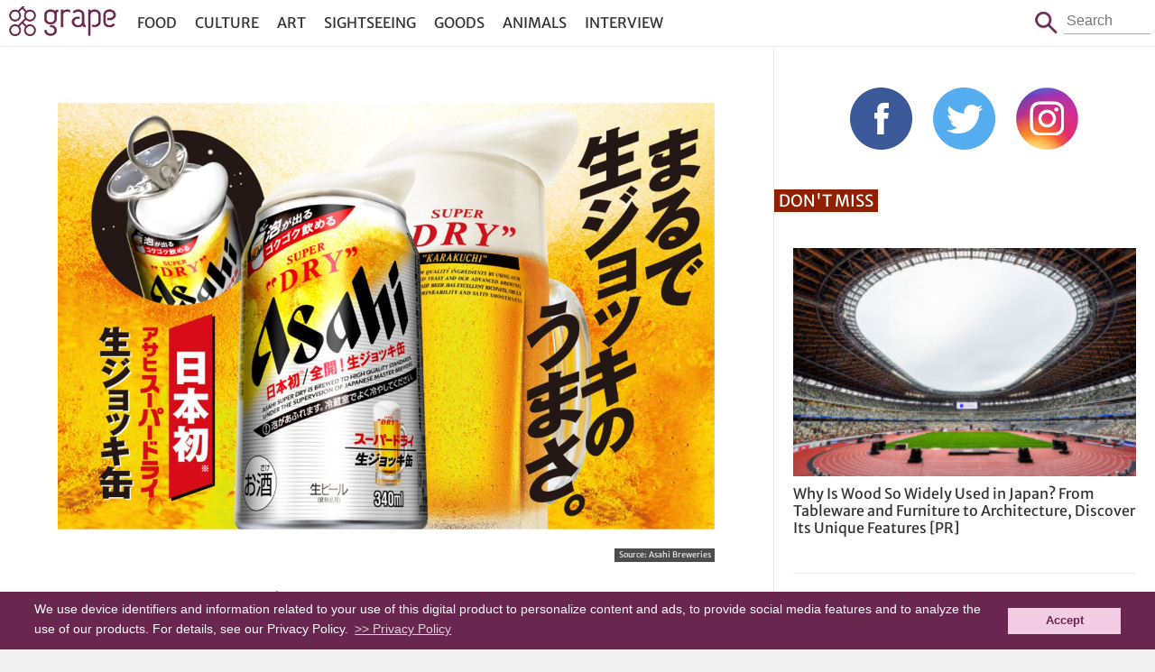

--- FILE ---
content_type: text/html; charset=UTF-8
request_url: https://grapeejapan.com/170903
body_size: 8862
content:
<!DOCTYPE HTML>
<html lang="en">
<head prefix="og: http://ogp.me/ns# fb: http://ogp.me/ns/fb# article: http://ogp.me/ns/article#">
<meta charset="utf-8">
<meta name="viewport" content="width=device-width, initial-scale=1.0, minimum-scale=1.0, maximum-scale=1.0, user-scalable=no">
<meta name="format-detection" content="telephone=no">

<meta name="robots" content="INDEX,FOLLOW">

<link rel="alternate" type="application/rss+xml" title="RSS" href="https://grapeejapan.com/feed" />
<link rel="canonical" href="https://grapeejapan.com/170903" />
<meta property="og:title" content="  Asahi Super Dry&#8217;s draft beer in a can sees shipments stalled after positive response" />
<meta property="og:type" content="article"/>
<meta property="og:url" content="https://grapeejapan.com/170903" />
<meta property="og:image" content="https://grapeejapan.com/wp-content/uploads/Untitled-38-2.jpg" />
<meta property="og:site_name" content="grape Japan"/>
<meta property="og:description" content="Earlier this year, Asahi announced that it would be putting a twist on Asahi Super Dry by releasing ..." />
<meta property="fb:app_id" content="101175630220918"/>
<meta property="article:publisher" content="https://www.facebook.com/grapejapan" />
<meta property="fb:pages" content="850107185076277" />

<meta name="twitter:card" content="summary">
<meta name="twitter:site" content="@grapejapan">

<meta name="keywords" content="Asahi Super Dry,Beer,Japan,grape,Grape Japan" />
<meta name="description" content="Welcome to Grape Japan, a website dedicated to sharing interesting content related to Japan, ranging from the country’s most beautiful traditional aspects to its popular modern sub-cultures." />
<meta name='robots' content='max-image-preview:large' />
<link rel="alternate" title="oEmbed (JSON)" type="application/json+oembed" href="https://grapeejapan.com/wp-json/oembed/1.0/embed?url=https%3A%2F%2Fgrapeejapan.com%2F170903" />
<link rel="alternate" title="oEmbed (XML)" type="text/xml+oembed" href="https://grapeejapan.com/wp-json/oembed/1.0/embed?url=https%3A%2F%2Fgrapeejapan.com%2F170903&#038;format=xml" />
<style id='wp-img-auto-sizes-contain-inline-css' type='text/css'>
img:is([sizes=auto i],[sizes^="auto," i]){contain-intrinsic-size:3000px 1500px}
/*# sourceURL=wp-img-auto-sizes-contain-inline-css */
</style>
<link rel="https://api.w.org/" href="https://grapeejapan.com/wp-json/" /><link rel="alternate" title="JSON" type="application/json" href="https://grapeejapan.com/wp-json/wp/v2/posts/170903" /><link rel="canonical" href="https://grapeejapan.com/170903" />
<link rel='shortlink' href='https://grapeejapan.com/?p=170903' />
<title>Asahi Super Dry&#8217;s draft beer in a can sees shipments stalled after positive response  &#8211;  grape Japan</title>
<link rel="preconnect" href="https://www.google-analytics.com">
<link rel="preconnect" href="https://fonts.bunny.net">
<link href="https://fonts.bunny.net/css?family=merriweather-sans:400,700" rel="stylesheet" />
<script src="https://grapeejapan.com/wp-content/themes/grape-en_v2PC/js/jquery-2.1.4.min.js"></script> 
<script src="https://grapeejapan.com/wp-content/themes/grape-en_v2PC/js/function.js" charset="utf-8"></script>
<link rel="stylesheet" href="https://grapeejapan.com/wp-content/themes/grape-en_v2PC/fancybox/jquery.fancybox.min.css" />
<script defer src="https://grapeejapan.com/wp-content/themes/grape-en_v2PC/fancybox/jquery.fancybox.min.js"></script>
<link rel="stylesheet" href="https://grapeejapan.com/wp-content/themes/grape-en_v2PC/style.css?1702967330" type="text/css" />
<link rel="pingback" href="https://grapeejapan.com/xmlrpc.php">
<link rel="shortcut icon" href="https://grapeejapan.com/wp-content/themes/grape-en_v2PC/img/favicon.ico"> 
<link rel="apple-touch-icon" href="https://grapeejapan.com/wp-content/themes/grape-en_v2PC/img/apple-touch-icon.png">

<!-- Google Tag Manager -->
<script>(function(w,d,s,l,i){w[l]=w[l]||[];w[l].push({'gtm.start':
new Date().getTime(),event:'gtm.js'});var f=d.getElementsByTagName(s)[0],
j=d.createElement(s),dl=l!='dataLayer'?'&l='+l:'';j.async=true;j.src=
'https://www.googletagmanager.com/gtm.js?id='+i+dl;f.parentNode.insertBefore(j,f);
})(window,document,'script','dataLayer','GTM-52X3XBX');</script>
<!-- End Google Tag Manager -->
<script>
  (function(i,s,o,g,r,a,m){i['GoogleAnalyticsObject']=r;i[r]=i[r]||function(){
  (i[r].q=i[r].q||[]).push(arguments)},i[r].l=1*new Date();a=s.createElement(o),
  m=s.getElementsByTagName(o)[0];a.async=1;a.src=g;m.parentNode.insertBefore(a,m)
  })(window,document,'script','//www.google-analytics.com/analytics.js','ga');
  ga('create', 'UA-48212823-4', 'auto');
  ga('require', 'displayfeatures');
  ga('send', 'pageview');
</script>

<script type='text/javascript' async='async' data-type="lazy" data-src="//platform-api.sharethis.com/js/sharethis.js#property=59cdb7b8feebe0001600e978&product=inline-share-buttons"></script>

<!-- Structured Markup -->
<script type="application/ld+json">
{
	"@context" : "http://schema.org",
	"@type" : "Article",
	"name" : "Asahi Super Dry&#8217;s draft beer in a can sees shipments stalled after positive response",
	"author" : {
		"@type" : "Organization",
		"name" : "grape Japan editorial staff"
	},
	"headline": "Asahi Super Dry&#8217;s draft beer in a can sees shipments stalled after positive response",
	"publisher": {
		"@type": "organization",
		"name": "grape Co., Ltd.",
		"logo": {
			"@type": "ImageObject",
			"url": "https://grapee.jp/wp-content/themes/grape_v2/img/grape_logo.png"
		}
	},
	"datePublished" : "2021-04-13",
	"dateModified": "2021-04-13",
	"image" : "https://grapeejapan.com/wp-content/uploads/Untitled-38-2.jpg",
	"mainEntityOfPage": "https://grapeejapan.com/170903"
}
</script>
<script src="https://web-tomo.com/js/wai_function.js"></script>
<style id='global-styles-inline-css' type='text/css'>
:root{--wp--preset--aspect-ratio--square: 1;--wp--preset--aspect-ratio--4-3: 4/3;--wp--preset--aspect-ratio--3-4: 3/4;--wp--preset--aspect-ratio--3-2: 3/2;--wp--preset--aspect-ratio--2-3: 2/3;--wp--preset--aspect-ratio--16-9: 16/9;--wp--preset--aspect-ratio--9-16: 9/16;--wp--preset--color--black: #000000;--wp--preset--color--cyan-bluish-gray: #abb8c3;--wp--preset--color--white: #ffffff;--wp--preset--color--pale-pink: #f78da7;--wp--preset--color--vivid-red: #cf2e2e;--wp--preset--color--luminous-vivid-orange: #ff6900;--wp--preset--color--luminous-vivid-amber: #fcb900;--wp--preset--color--light-green-cyan: #7bdcb5;--wp--preset--color--vivid-green-cyan: #00d084;--wp--preset--color--pale-cyan-blue: #8ed1fc;--wp--preset--color--vivid-cyan-blue: #0693e3;--wp--preset--color--vivid-purple: #9b51e0;--wp--preset--gradient--vivid-cyan-blue-to-vivid-purple: linear-gradient(135deg,rgb(6,147,227) 0%,rgb(155,81,224) 100%);--wp--preset--gradient--light-green-cyan-to-vivid-green-cyan: linear-gradient(135deg,rgb(122,220,180) 0%,rgb(0,208,130) 100%);--wp--preset--gradient--luminous-vivid-amber-to-luminous-vivid-orange: linear-gradient(135deg,rgb(252,185,0) 0%,rgb(255,105,0) 100%);--wp--preset--gradient--luminous-vivid-orange-to-vivid-red: linear-gradient(135deg,rgb(255,105,0) 0%,rgb(207,46,46) 100%);--wp--preset--gradient--very-light-gray-to-cyan-bluish-gray: linear-gradient(135deg,rgb(238,238,238) 0%,rgb(169,184,195) 100%);--wp--preset--gradient--cool-to-warm-spectrum: linear-gradient(135deg,rgb(74,234,220) 0%,rgb(151,120,209) 20%,rgb(207,42,186) 40%,rgb(238,44,130) 60%,rgb(251,105,98) 80%,rgb(254,248,76) 100%);--wp--preset--gradient--blush-light-purple: linear-gradient(135deg,rgb(255,206,236) 0%,rgb(152,150,240) 100%);--wp--preset--gradient--blush-bordeaux: linear-gradient(135deg,rgb(254,205,165) 0%,rgb(254,45,45) 50%,rgb(107,0,62) 100%);--wp--preset--gradient--luminous-dusk: linear-gradient(135deg,rgb(255,203,112) 0%,rgb(199,81,192) 50%,rgb(65,88,208) 100%);--wp--preset--gradient--pale-ocean: linear-gradient(135deg,rgb(255,245,203) 0%,rgb(182,227,212) 50%,rgb(51,167,181) 100%);--wp--preset--gradient--electric-grass: linear-gradient(135deg,rgb(202,248,128) 0%,rgb(113,206,126) 100%);--wp--preset--gradient--midnight: linear-gradient(135deg,rgb(2,3,129) 0%,rgb(40,116,252) 100%);--wp--preset--font-size--small: 13px;--wp--preset--font-size--medium: 20px;--wp--preset--font-size--large: 36px;--wp--preset--font-size--x-large: 42px;--wp--preset--spacing--20: 0.44rem;--wp--preset--spacing--30: 0.67rem;--wp--preset--spacing--40: 1rem;--wp--preset--spacing--50: 1.5rem;--wp--preset--spacing--60: 2.25rem;--wp--preset--spacing--70: 3.38rem;--wp--preset--spacing--80: 5.06rem;--wp--preset--shadow--natural: 6px 6px 9px rgba(0, 0, 0, 0.2);--wp--preset--shadow--deep: 12px 12px 50px rgba(0, 0, 0, 0.4);--wp--preset--shadow--sharp: 6px 6px 0px rgba(0, 0, 0, 0.2);--wp--preset--shadow--outlined: 6px 6px 0px -3px rgb(255, 255, 255), 6px 6px rgb(0, 0, 0);--wp--preset--shadow--crisp: 6px 6px 0px rgb(0, 0, 0);}:where(.is-layout-flex){gap: 0.5em;}:where(.is-layout-grid){gap: 0.5em;}body .is-layout-flex{display: flex;}.is-layout-flex{flex-wrap: wrap;align-items: center;}.is-layout-flex > :is(*, div){margin: 0;}body .is-layout-grid{display: grid;}.is-layout-grid > :is(*, div){margin: 0;}:where(.wp-block-columns.is-layout-flex){gap: 2em;}:where(.wp-block-columns.is-layout-grid){gap: 2em;}:where(.wp-block-post-template.is-layout-flex){gap: 1.25em;}:where(.wp-block-post-template.is-layout-grid){gap: 1.25em;}.has-black-color{color: var(--wp--preset--color--black) !important;}.has-cyan-bluish-gray-color{color: var(--wp--preset--color--cyan-bluish-gray) !important;}.has-white-color{color: var(--wp--preset--color--white) !important;}.has-pale-pink-color{color: var(--wp--preset--color--pale-pink) !important;}.has-vivid-red-color{color: var(--wp--preset--color--vivid-red) !important;}.has-luminous-vivid-orange-color{color: var(--wp--preset--color--luminous-vivid-orange) !important;}.has-luminous-vivid-amber-color{color: var(--wp--preset--color--luminous-vivid-amber) !important;}.has-light-green-cyan-color{color: var(--wp--preset--color--light-green-cyan) !important;}.has-vivid-green-cyan-color{color: var(--wp--preset--color--vivid-green-cyan) !important;}.has-pale-cyan-blue-color{color: var(--wp--preset--color--pale-cyan-blue) !important;}.has-vivid-cyan-blue-color{color: var(--wp--preset--color--vivid-cyan-blue) !important;}.has-vivid-purple-color{color: var(--wp--preset--color--vivid-purple) !important;}.has-black-background-color{background-color: var(--wp--preset--color--black) !important;}.has-cyan-bluish-gray-background-color{background-color: var(--wp--preset--color--cyan-bluish-gray) !important;}.has-white-background-color{background-color: var(--wp--preset--color--white) !important;}.has-pale-pink-background-color{background-color: var(--wp--preset--color--pale-pink) !important;}.has-vivid-red-background-color{background-color: var(--wp--preset--color--vivid-red) !important;}.has-luminous-vivid-orange-background-color{background-color: var(--wp--preset--color--luminous-vivid-orange) !important;}.has-luminous-vivid-amber-background-color{background-color: var(--wp--preset--color--luminous-vivid-amber) !important;}.has-light-green-cyan-background-color{background-color: var(--wp--preset--color--light-green-cyan) !important;}.has-vivid-green-cyan-background-color{background-color: var(--wp--preset--color--vivid-green-cyan) !important;}.has-pale-cyan-blue-background-color{background-color: var(--wp--preset--color--pale-cyan-blue) !important;}.has-vivid-cyan-blue-background-color{background-color: var(--wp--preset--color--vivid-cyan-blue) !important;}.has-vivid-purple-background-color{background-color: var(--wp--preset--color--vivid-purple) !important;}.has-black-border-color{border-color: var(--wp--preset--color--black) !important;}.has-cyan-bluish-gray-border-color{border-color: var(--wp--preset--color--cyan-bluish-gray) !important;}.has-white-border-color{border-color: var(--wp--preset--color--white) !important;}.has-pale-pink-border-color{border-color: var(--wp--preset--color--pale-pink) !important;}.has-vivid-red-border-color{border-color: var(--wp--preset--color--vivid-red) !important;}.has-luminous-vivid-orange-border-color{border-color: var(--wp--preset--color--luminous-vivid-orange) !important;}.has-luminous-vivid-amber-border-color{border-color: var(--wp--preset--color--luminous-vivid-amber) !important;}.has-light-green-cyan-border-color{border-color: var(--wp--preset--color--light-green-cyan) !important;}.has-vivid-green-cyan-border-color{border-color: var(--wp--preset--color--vivid-green-cyan) !important;}.has-pale-cyan-blue-border-color{border-color: var(--wp--preset--color--pale-cyan-blue) !important;}.has-vivid-cyan-blue-border-color{border-color: var(--wp--preset--color--vivid-cyan-blue) !important;}.has-vivid-purple-border-color{border-color: var(--wp--preset--color--vivid-purple) !important;}.has-vivid-cyan-blue-to-vivid-purple-gradient-background{background: var(--wp--preset--gradient--vivid-cyan-blue-to-vivid-purple) !important;}.has-light-green-cyan-to-vivid-green-cyan-gradient-background{background: var(--wp--preset--gradient--light-green-cyan-to-vivid-green-cyan) !important;}.has-luminous-vivid-amber-to-luminous-vivid-orange-gradient-background{background: var(--wp--preset--gradient--luminous-vivid-amber-to-luminous-vivid-orange) !important;}.has-luminous-vivid-orange-to-vivid-red-gradient-background{background: var(--wp--preset--gradient--luminous-vivid-orange-to-vivid-red) !important;}.has-very-light-gray-to-cyan-bluish-gray-gradient-background{background: var(--wp--preset--gradient--very-light-gray-to-cyan-bluish-gray) !important;}.has-cool-to-warm-spectrum-gradient-background{background: var(--wp--preset--gradient--cool-to-warm-spectrum) !important;}.has-blush-light-purple-gradient-background{background: var(--wp--preset--gradient--blush-light-purple) !important;}.has-blush-bordeaux-gradient-background{background: var(--wp--preset--gradient--blush-bordeaux) !important;}.has-luminous-dusk-gradient-background{background: var(--wp--preset--gradient--luminous-dusk) !important;}.has-pale-ocean-gradient-background{background: var(--wp--preset--gradient--pale-ocean) !important;}.has-electric-grass-gradient-background{background: var(--wp--preset--gradient--electric-grass) !important;}.has-midnight-gradient-background{background: var(--wp--preset--gradient--midnight) !important;}.has-small-font-size{font-size: var(--wp--preset--font-size--small) !important;}.has-medium-font-size{font-size: var(--wp--preset--font-size--medium) !important;}.has-large-font-size{font-size: var(--wp--preset--font-size--large) !important;}.has-x-large-font-size{font-size: var(--wp--preset--font-size--x-large) !important;}
/*# sourceURL=global-styles-inline-css */
</style>
</head>

<body class="page">
<!-- Google Tag Manager (noscript) -->
<noscript><iframe src="https://www.googletagmanager.com/ns.html?id=GTM-52X3XBX"
height="0" width="0" style="display:none;visibility:hidden"></iframe></noscript>
<!-- End Google Tag Manager (noscript) -->

<header id="header">
<div id="header-in">
	<h1 id="sitetitle"><a href="https://grapeejapan.com">grape Japan</a></h1>
	<nav id="box_nav">
		<p id="btn_menu-nav">
		<a href="javascript:void(0)" id="btn_menu-nav_op">menu</a>
		<a href="javascript:void(0)" id="btn_menu-nav_cl">Close</a>
		</p>
		<div id="menu-nav">
		<ul id="menu-header_nav" class="menu"><li id="menu-item-81671" class="menu-item menu-item-type-taxonomy menu-item-object-category menu-item-81671"><a href="https://grapeejapan.com/category/food">Food</a></li>
<li id="menu-item-81670" class="menu-item menu-item-type-taxonomy menu-item-object-category menu-item-81670"><a href="https://grapeejapan.com/category/culture">Culture</a></li>
<li id="menu-item-97666" class="menu-item menu-item-type-taxonomy menu-item-object-category menu-item-97666"><a href="https://grapeejapan.com/category/art">Art</a></li>
<li id="menu-item-81673" class="menu-item menu-item-type-taxonomy menu-item-object-category menu-item-81673"><a href="https://grapeejapan.com/category/sightseeing">Sightseeing</a></li>
<li id="menu-item-81672" class="menu-item menu-item-type-taxonomy menu-item-object-category current-post-ancestor current-menu-parent current-post-parent menu-item-81672"><a href="https://grapeejapan.com/category/goods">Goods</a></li>
<li id="menu-item-81669" class="menu-item menu-item-type-taxonomy menu-item-object-category menu-item-81669"><a href="https://grapeejapan.com/category/animals">Animals</a></li>
<li id="menu-item-109628" class="menu-item menu-item-type-taxonomy menu-item-object-category menu-item-109628"><a href="https://grapeejapan.com/category/interview">Interview</a></li>
</ul>		</div>
	</nav>
	<form role="search" method="get" id="box_search" class="box_search" action="https://grapeejapan.com">
		<span class="btn">Search</span>
		<p class="search"><span>Search</span><input type="text" placeholder="Search" value="" name="s" id="s" /></p>
	</form>
</div>
</header>

<!-- top content -->
<div id="wrapper" class="box_2nd">
<!-- blog -->
<main>


<article class="single-page">
<div class="single-in">

<figure>
<img src="https://grapeejapan.com/wp-content/uploads/Untitled-38-2.jpg" width="1200" height="900" alt="" /><figcaption class="single-img-source">
<blockquote>Source: <a href="https://www.asahibeer.co.jp/news/2021/0106_2.html" target="_blank">Asahi Breweries</a></blockquote></figcaption>
</figure>

<h1><a href="https://grapeejapan.com/170903" title="Asahi Super Dry&#8217;s draft beer in a can sees shipments stalled after positive response">Asahi Super Dry&#8217;s draft beer in a can sees shipments stalled after positive response</a></h1>
<div class="single-page-sponsor">

<div class="single-page-sponsor-time">
<time class="create">2021-04-13 Tue</time>
<time class="update">2021-04-13 Tue</time>
</div>


</div>

<div class="single-page_sns">
<div class="sharethis-inline-share-buttons"></div>
</div></div>
<!-- ads -->
<div class="single-in">
<!-- entryDetailContnts -->


<div class="comment">

<p>Earlier this year, Asahi announced that it would be putting a twist on Asahi Super Dry by releasing a version that allowed you to <a href="https://grapeejapan.com/161993" rel="noopener" target="_blank">experience drinking a foamy straight draft beer out of a can</a>.  </p>

<div class="image">
<img src="https://grapeejapan.com/wp-content/uploads/main-773-1.jpg" alt="" width="640" height="247"  /></div>

<p>Called Asahi Super Dry Jockey ("Jockey" refers to a beer mug in Japanese), the can employs a lid that removes the entire top of the can to reveal a wide mouth.  The can has an inner lining system that creates more of an instantaneous rise of finer bubbles and foam to recreate the experience of drinking from a freshly poured mug of beer.  Despite the wide mouth, the can employs a double safety structure for safe drinking.</p>

<p>You can see a few examples of how it works in Tweets below:</p>

<div class="twitter">
<blockquote class="twitter-tweet" align="center"><p lang="ja" dir="ltr">アサヒの生ジョッキ缶、想像の3倍くらい泡出てきてビックリした <a href="https://t.co/UrVDuEGl6v">pic.twitter.com/UrVDuEGl6v</a></p>&mdash; コバヤシ（みらいん） (@mirainwonder) <a href="https://twitter.com/mirainwonder/status/1380068391856218120?ref_src=twsrc%5Etfw">April 8, 2021</a></blockquote> 

</div>

<div class="twitter">
<blockquote class="twitter-tweet" align="center"><p lang="ja" dir="ltr">初めての生ジョッキ缶は大惨事でした<a href="https://twitter.com/hashtag/%E7%94%9F%E3%82%B8%E3%83%A7%E3%83%83%E3%82%AD%E7%BC%B6?src=hash&amp;ref_src=twsrc%5Etfw">#生ジョッキ缶</a><a href="https://twitter.com/hashtag/%E3%82%B8%E3%83%A7%E3%83%83%E3%82%AD%E7%BC%B6?src=hash&amp;ref_src=twsrc%5Etfw">#ジョッキ缶</a><a href="https://twitter.com/hashtag/%E3%82%A2%E3%82%B5%E3%83%92?src=hash&amp;ref_src=twsrc%5Etfw">#アサヒ</a><a href="https://twitter.com/hashtag/%E3%82%A2%E3%82%B5%E3%83%92%E3%82%B9%E3%83%BC%E3%83%91%E3%83%BC%E3%83%89%E3%83%A9%E3%82%A4?src=hash&amp;ref_src=twsrc%5Etfw">#アサヒスーパードライ</a> <a href="https://t.co/6pFtdxWRgX">pic.twitter.com/6pFtdxWRgX</a></p>&mdash; zeno_simplefighter (@zeno_simplefigh) <a href="https://twitter.com/zeno_simplefigh/status/1380234894673027075?ref_src=twsrc%5Etfw">April 8, 2021</a></blockquote> 
</div>

<p>Despite only just being released in convenience stores on April 6th, however, Asahi just <a href="https://www.asahibeer.co.jp/info/20210408.html" rel="noopener" target="_blank">recently announced</a> that they would have to put a temporary suspension on shipments due to a very positive sales response.  </p>

<p>The planned release in supermarkets beginning April 20th still seems to be on schedule, but it appears that the preference beer lovers in Japan have for healthy servings of head may require a few extra boxes in that shipment.</p>










</div>
<hr>
<p class="author">By - grape Japan editorial staff.</p>
</div>
<!-- ads -->
<div class="single-in">

<dl>
<dt>Tags: </dt>
<dd><a href="https://grapeejapan.com/tag/asahi-super-dry" rel="tag">Asahi Super Dry</a> / <a href="https://grapeejapan.com/tag/beer" rel="tag">Beer</a> / <a href="https://grapeejapan.com/tag/japan" rel="tag">Japan</a></dd>
</dl>
<div class="sharethis-inline-share-buttons"></div>
<!-- breadcrumb -->
<ul id="breadcrumb" vocab="https://schema.org/" typeof="BreadcrumbList">
	<li property="itemListElement" typeof="ListItem" class="home">
		<a href="https://grapeejapan.com" property="item" typeof="WebPage"><span property="name">grape Japan</span></a>
		<meta property="position" content="1">
	</li>
	<li property="itemListElement" typeof="ListItem">
		<a href="https://grapeejapan.com/category/goods" property="item" typeof="WebPage"><span property="name">Goods</span></a>
		<meta property="position" content="2">
	</li>
		<li property="itemListElement" typeof="ListItem">
		<span property="name">Asahi Super Dry&#8217;s draft beer in a can sees shipments stalled after positive response</span>
		<meta property="position" content="3">
	</li>
</ul>
<!-- /breadcrumb -->

<article id="related">
<h2>Related Article</h2>
<ul>
<li>
<figure class="image">
<a href="https://grapeejapan.com/127438"><img width="240" height="184" src="https://grapeejapan.com/wp-content/uploads/main-396-240x184.jpg"  alt="" decoding="async" /></a></figure>
<h3><a href="https://grapeejapan.com/127438"> Art directors hope to recreate the gates of movie spectacular Rashomon</a></h3>
</li>
            <li>
<figure class="image">
<a href="https://grapeejapan.com/57717"><img width="240" height="184" src="https://grapeejapan.com/wp-content/uploads/12030_main-240x184.jpg"  alt="" decoding="async" /></a></figure>
<h3><a href="https://grapeejapan.com/57717"> Spin Yourself A Revolving Sushi Party With This Crafty Cat Chef Sushi Set</a></h3>
</li>
            <li>
<figure class="image">
<a href="https://grapeejapan.com/145670"><img width="240" height="184" src="https://grapeejapan.com/wp-content/uploads/Untitlhed-240x184.jpg"  alt="" decoding="async" /></a></figure>
<h3><a href="https://grapeejapan.com/145670"> Noodle lovers can now stay in ramen shop hotel rooms in Japan with free ramen goodies</a></h3>
</li>
            <li>
<figure class="image">
<a href="https://grapeejapan.com/70248"><img width="240" height="184" src="https://grapeejapan.com/wp-content/uploads/13110_main-240x184.jpg"  alt="" decoding="async" loading="lazy" /></a></figure>
<h3><a href="https://grapeejapan.com/70248"> These Galaxy Tights Will Let You Hide The Universe Under Your Skirt</a></h3>
</li>
            <li>
<figure class="image">
<a href="https://grapeejapan.com/151851"><img width="240" height="184" src="https://grapeejapan.com/wp-content/uploads/HEADERpride-240x184.jpg"  alt="" decoding="async" loading="lazy" /></a></figure>
<h3><a href="https://grapeejapan.com/151851"> Japan&#8217;s first permanent LGBTQ centre set to open in Shinjuku</a></h3>
</li>
            <li>
<figure class="image">
<a href="https://grapeejapan.com/166946"><img width="240" height="184" src="https://grapeejapan.com/wp-content/uploads/y_6035b7cfd81c7-4-240x184.jpg"  alt="" decoding="async" loading="lazy" /></a></figure>
<h3><a href="https://grapeejapan.com/166946"> Burger King Japan dubs its Strong Magma Super One Pound Beef Burger the &#8220;spiciest meat wall&#8221;</a></h3>
</li>
            </ul>
</article>
</div>
</article>


<article class="footer-links"><ul><li><p class="banner"><span class="hide">Japan Forward</span><a href="http://japan-forward.com/" target="_blank"><img width="320" height="125" src="https://grapeejapan.com/wp-content/uploads/bana_japan-forward_s.png" class="image wp-image-189329  attachment-full size-full" alt="" style="max-width: 100%; height: auto;" title="Japan Forward" decoding="async" loading="lazy" /></a></p></li><li><p class="banner"><span class="hide">grape Japan Questionnaire</span><a href="http://bit.ly/2rCWb5J" target="_blank"><img width="320" height="125" src="https://grapeejapan.com/wp-content/uploads/bana_questonnaire_s.png" class="image wp-image-189330  attachment-full size-full" alt="" style="max-width: 100%; height: auto;" decoding="async" loading="lazy" /></a></p></li></ul></article></main>

<!-- side -->
<aside>
<!-- ads -->
	<div id="side_sns">
	<ul class="sns">
	<li><a href="https://www.facebook.com/grapejapan" target="_blank">Facebook</a></li>
	<li><a href="https://twitter.com/grapejapan" target="_blank">Twitter</a></li>
	<li><a href="https://www.instagram.com/grape_jp/?ref=badge" target="_blank">Instagram</a></li>
	</ul>
	</div>

<article class="video-list">
<h2>Don't Miss</h2>
<ul>
<li>
<p class="image"><a href="https://grapeejapan.com/219445"><img src="https://grapeejapan.com/wp-content/uploads/2025/01/JWPEA2025_main-300x200.jpg" width="300" height="200" alt="Why Is Wood So Widely Used in Japan? From Tableware and Furniture to Architecture, Discover Its Unique Features" /></a></p>
<h3><a href="https://grapeejapan.com/219445">Why Is Wood So Widely Used in Japan? From Tableware and Furniture to Architecture, Discover Its Unique Features [PR]</a></h3>
</li>

<li>
<p class="image"><a href="https://grapeejapan.com/217509"><img src="https://grapeejapan.com/wp-content/uploads/2023/01/KiyosuguShibuya_top-300x200.jpg" width="300" height="200" alt="Stand Kiyosugu brings its trendy obanzai tapas standing bar style to Shibuya" /></a></p>
<h3><a href="https://grapeejapan.com/217509">Stand Kiyosugu brings its trendy obanzai tapas standing bar style to Shibuya</a></h3>
</li>
<li>
<p class="image"><a href="https://grapeejapan.com/217439"><img src="https://grapeejapan.com/wp-content/uploads/2023/01/newmain-110-300x200.jpg" width="300" height="200" alt="Origami-style Airbnb apartment in the heart of Harajuku will have you vacationing in kawaii colors" /></a></p>
<h3><a href="https://grapeejapan.com/217439">Origami-style Airbnb apartment in the heart of Harajuku will have you vacationing in kawaii colors</a></h3>
</li>

</ul>
</article>

<!-- ads -->

<!-- ads -->

<!-- ads -->
</aside>
</div>

<footer>
<div id="footer-in">
<nav>
<ul>
<li><a href="https://grapeejapan.com/about">About Us</a></li>
<li><a href="https://grapeejapan.com/privacy-policy">Privacy Policy</a></li>
<li><a href="https://grapeejapan.com/terms-of-service">Terms of Service</a></li>
</ul>
</nav>
<address>&copy; grape All Rights Reserved.</address>
</div>
</footer>
<script type="speculationrules">
{"prefetch":[{"source":"document","where":{"and":[{"href_matches":"/*"},{"not":{"href_matches":["/wp-*.php","/wp-admin/*","/wp-content/uploads/*","/wp-content/*","/wp-content/plugins/*","/wp-content/themes/grape-en_v2PC/*","/*\\?(.+)"]}},{"not":{"selector_matches":"a[rel~=\"nofollow\"]"}},{"not":{"selector_matches":".no-prefetch, .no-prefetch a"}}]},"eagerness":"conservative"}]}
</script>
<script type="text/javascript" id="flying-scripts">const loadScriptsTimer=setTimeout(loadScripts,5*1000);const userInteractionEvents=['click', 'mousemove', 'keydown', 'touchstart', 'touchmove', 'wheel'];userInteractionEvents.forEach(function(event){window.addEventListener(event,triggerScriptLoader,{passive:!0})});function triggerScriptLoader(){loadScripts();clearTimeout(loadScriptsTimer);userInteractionEvents.forEach(function(event){window.removeEventListener(event,triggerScriptLoader,{passive:!0})})}
function loadScripts(){document.querySelectorAll("script[data-type='lazy']").forEach(function(elem){elem.setAttribute("src",elem.getAttribute("data-src"))})}</script>
    
<script type="text/javascript">
  window.___gcfg = {lang: 'ja'};
  (function() {
    var po = document.createElement('script'); po.type = 'text/javascript'; po.async = true;
    po.src = 'https://apis.google.com/js/platform.js';
    var s = document.getElementsByTagName('script')[0]; s.parentNode.insertBefore(po, s);
  })();
</script>

<script type="text/javascript">!function(d,i){if(!d.getElementById(i)){var j=d.createElement("script");j.id=i;j.src="https://widgets.getpocket.com/v1/j/btn.js?v=1";var w=d.getElementById(i);d.body.appendChild(j);}}(document,"pocket-btn-js");</script>

<script type="text/javascript" src="//cf.eco-tag.jp/asi/asi-pix-grapee-min.js"></script>

<!-- Cookie Consent -->
<link rel="stylesheet" type="text/css" href="//cdnjs.cloudflare.com/ajax/libs/cookieconsent2/3.0.3/cookieconsent.min.css" />
<script src="//cdnjs.cloudflare.com/ajax/libs/cookieconsent2/3.0.3/cookieconsent.min.js"></script>
<style type="text/css">
	a.cc-btn.cc-dismiss{text-decoration: none;}
	.cc-window.cc-banner{ font-size: 14px;padding: 10px 3%;line-height: 1.4;}
	.cc-banner .cc-btn:last-child{min-width: 100px; margin-left: 15px;}
</style>
<script>
window.addEventListener("load", function(){
window.cookieconsent.initialise({
	"palette": {
		"popup": {
			"background": "#69274f",
			"text": "#fcfcfc"
		},
		"button": {
			"background": "#f1cce2",
			"text": "#69274f"
		}
	},
	//"position": "bottom-right",
	"content": {
		link: '>> Privacy Policy',
		"href": "https://grapeejapan.com/privacy-policy",
		"message": 'We use device identifiers and information related to your use of this digital product to personalize content and ads, to provide social media features and to analyze the use of our products. For details, see our Privacy Policy.',
		"dismiss": "Accept",
	},
})});
</script>

<script type='text/javascript'>
var fb_timeout, fb_opts={'overlayShow':true,'hideOnOverlayClick':true,'showCloseButton':true,'margin':20,'centerOnScroll':false,'enableEscapeButton':true,'autoScale':true, protect: true };
if(typeof easy_fancybox_handler==='undefined'){
var easy_fancybox_handler=function(){
jQuery('.nofancybox,a.wp-block-file__button,a.pin-it-button,a[href*="pinterest.com/pin/create"],a[href*="facebook.com/share"],a[href*="twitter.com/share"]').addClass('nolightbox');
/* IMG */
var fb_IMG_select='a[href*=".jpg"]:not(.nolightbox,li.nolightbox>a),area[href*=".jpg"]:not(.nolightbox),a[href*=".jpeg"]:not(.nolightbox,li.nolightbox>a),area[href*=".jpeg"]:not(.nolightbox),a[href*=".png"]:not(.nolightbox,li.nolightbox>a),area[href*=".png"]:not(.nolightbox),a[href*=".webp"]:not(.nolightbox,li.nolightbox>a),area[href*=".webp"]:not(.nolightbox)';
jQuery(fb_IMG_select).addClass('fancybox image');
var fb_IMG_sections=jQuery('.gallery,.wp-block-gallery,.tiled-gallery');
fb_IMG_sections.each(function(){jQuery(this).find(fb_IMG_select).attr('rel','gallery-'+fb_IMG_sections.index(this));});
jQuery('a.fancybox,area.fancybox,li.fancybox a').each(function(){jQuery(this).fancybox(jQuery.extend({},fb_opts,{'transitionIn':'elastic','easingIn':'easeOutBack','transitionOut':'elastic','easingOut':'easeInBack','opacity':false,'hideOnContentClick':false,'titleShow':true,'titlePosition':'over','titleFromAlt':true,'showNavArrows':true,'enableKeyboardNav':true,'cyclic':false}))});};
jQuery('a.fancybox-close').on('click',function(e){e.preventDefault();jQuery.fancybox.close()});
};
jQuery(easy_fancybox_handler);jQuery(document).on('post-load',easy_fancybox_handler);
</script>
<script async charset="utf-8" data-type="lazy" data-src="https://platform.twitter.com/widgets.js"></script>

</body> 
</html>

--- FILE ---
content_type: application/javascript
request_url: https://web-tomo.com/js/lib/iro.min.js
body_size: 9812
content:
/*!
 * iro.js v5.5.2
 * 2016-2021 James Daniel
 * Licensed under MPL 2.0
 * github.com/jaames/iro.js
 */
!function(t,n){"object"==typeof exports&&"undefined"!=typeof module?module.exports=n():"function"==typeof define&&define.amd?define(n):(t=t||self).iro=n()}(this,function(){"use strict";var m,s,n,i,o,x={},j=[],r=/acit|ex(?:s|g|n|p|$)|rph|grid|ows|mnc|ntw|ine[ch]|zoo|^ord|^--/i;function M(t,n){for(var i in n)t[i]=n[i];return t}function y(t){var n=t.parentNode;n&&n.removeChild(t)}function h(t,n,i){var r,e,u,o,l=arguments;if(n=M({},n),3<arguments.length)for(i=[i],r=3;r<arguments.length;r++)i.push(l[r]);if(null!=i&&(n.children=i),null!=t&&null!=t.defaultProps)for(e in t.defaultProps)void 0===n[e]&&(n[e]=t.defaultProps[e]);return o=n.key,null!=(u=n.ref)&&delete n.ref,null!=o&&delete n.key,c(t,n,o,u)}function c(t,n,i,r){var e={type:t,props:n,key:i,ref:r,n:null,i:null,e:0,o:null,l:null,c:null,constructor:void 0};return m.vnode&&m.vnode(e),e}function O(t){return t.children}function I(t,n){this.props=t,this.context=n}function w(t,n){if(null==n)return t.i?w(t.i,t.i.n.indexOf(t)+1):null;for(var i;n<t.n.length;n++)if(null!=(i=t.n[n])&&null!=i.o)return i.o;return"function"==typeof t.type?w(t):null}function a(t){var n,i;if(null!=(t=t.i)&&null!=t.c){for(t.o=t.c.base=null,n=0;n<t.n.length;n++)if(null!=(i=t.n[n])&&null!=i.o){t.o=t.c.base=i.o;break}return a(t)}}function e(t){(!t.f&&(t.f=!0)&&1===s.push(t)||i!==m.debounceRendering)&&(i=m.debounceRendering,(m.debounceRendering||n)(u))}function u(){var t,n,i,r,e,u,o,l;for(s.sort(function(t,n){return n.d.e-t.d.e});t=s.pop();)t.f&&(r=i=void 0,u=(e=(n=t).d).o,o=n.p,l=n.u,n.u=!1,o&&(i=[],r=k(o,e,M({},e),n.w,void 0!==o.ownerSVGElement,null,i,l,null==u?w(e):u),d(i,e),r!=u&&a(e)))}function S(n,i,t,r,e,u,o,l,s){var c,a,f,h,v,d,g,b=t&&t.n||j,p=b.length;if(l==x&&(l=null!=u?u[0]:p?w(t,0):null),c=0,i.n=A(i.n,function(t){if(null!=t){if(t.i=i,t.e=i.e+1,null===(f=b[c])||f&&t.key==f.key&&t.type===f.type)b[c]=void 0;else for(a=0;a<p;a++){if((f=b[a])&&t.key==f.key&&t.type===f.type){b[a]=void 0;break}f=null}if(h=k(n,t,f=f||x,r,e,u,o,null,l,s),(a=t.ref)&&f.ref!=a&&(g=g||[]).push(a,t.c||h,t),null!=h){if(null==d&&(d=h),null!=t.l)h=t.l,t.l=null;else if(u==f||h!=l||null==h.parentNode){t:if(null==l||l.parentNode!==n)n.appendChild(h);else{for(v=l,a=0;(v=v.nextSibling)&&a<p;a+=2)if(v==h)break t;n.insertBefore(h,l)}"option"==i.type&&(n.value="")}l=h.nextSibling,"function"==typeof i.type&&(i.l=h)}}return c++,t}),i.o=d,null!=u&&"function"!=typeof i.type)for(c=u.length;c--;)null!=u[c]&&y(u[c]);for(c=p;c--;)null!=b[c]&&N(b[c],b[c]);if(g)for(c=0;c<g.length;c++)E(g[c],g[++c],g[++c])}function A(t,n,i){if(null==i&&(i=[]),null==t||"boolean"==typeof t)n&&i.push(n(null));else if(Array.isArray(t))for(var r=0;r<t.length;r++)A(t[r],n,i);else i.push(n?n(function(t){if(null==t||"boolean"==typeof t)return null;if("string"==typeof t||"number"==typeof t)return c(null,t,null,null);if(null==t.o&&null==t.c)return t;var n=c(t.type,t.props,t.key,null);return n.o=t.o,n}(t)):t);return i}function f(t,n,i){"-"===n[0]?t.setProperty(n,i):t[n]="number"==typeof i&&!1===r.test(n)?i+"px":null==i?"":i}function R(t,n,i,r,e){var u,o,l,s,c;if("key"===(n=e?"className"===n?"class":n:"class"===n?"className":n)||"children"===n);else if("style"===n)if(u=t.style,"string"==typeof i)u.cssText=i;else{if("string"==typeof r&&(u.cssText="",r=null),r)for(o in r)i&&o in i||f(u,o,"");if(i)for(l in i)r&&i[l]===r[l]||f(u,l,i[l])}else"o"===n[0]&&"n"===n[1]?(s=n!==(n=n.replace(/Capture$/,"")),n=((c=n.toLowerCase())in t?c:n).slice(2),i?(r||t.addEventListener(n,v,s),(t.t||(t.t={}))[n]=i):t.removeEventListener(n,v,s)):"list"!==n&&"tagName"!==n&&"form"!==n&&!e&&n in t?t[n]=null==i?"":i:"function"!=typeof i&&"dangerouslySetInnerHTML"!==n&&(n!==(n=n.replace(/^xlink:?/,""))?null==i||!1===i?t.removeAttributeNS("http://www.w3.org/1999/xlink",n.toLowerCase()):t.setAttributeNS("http://www.w3.org/1999/xlink",n.toLowerCase(),i):null==i||!1===i?t.removeAttribute(n):t.setAttribute(n,i))}function v(t){return this.t[t.type](m.event?m.event(t):t)}function k(t,n,i,r,e,u,o,l,s,c){var a,f,h,v,d,g,b,p,y,w,k=n.type;if(void 0!==n.constructor)return null;(a=m.e)&&a(n);try{t:if("function"==typeof k){if(p=n.props,y=(a=k.contextType)&&r[a.c],w=a?y?y.props.value:a.i:r,i.c?b=(f=n.c=i.c).i=f.k:("prototype"in k&&k.prototype.render?n.c=f=new k(p,w):(n.c=f=new I(p,w),f.constructor=k,f.render=z),y&&y.sub(f),f.props=p,f.state||(f.state={}),f.context=w,f.w=r,h=f.f=!0,f.m=[]),null==f.j&&(f.j=f.state),null!=k.getDerivedStateFromProps&&M(f.j==f.state?f.j=M({},f.j):f.j,k.getDerivedStateFromProps(p,f.j)),h)null==k.getDerivedStateFromProps&&null!=f.componentWillMount&&f.componentWillMount(),null!=f.componentDidMount&&o.push(f);else{if(null==k.getDerivedStateFromProps&&null==l&&null!=f.componentWillReceiveProps&&f.componentWillReceiveProps(p,w),!l&&null!=f.shouldComponentUpdate&&!1===f.shouldComponentUpdate(p,f.j,w)){for(f.props=p,f.state=f.j,f.f=!1,(f.d=n).o=null!=s?s!==i.o?s:i.o:null,n.n=i.n,a=0;a<n.n.length;a++)n.n[a]&&(n.n[a].i=n);break t}null!=f.componentWillUpdate&&f.componentWillUpdate(p,f.j,w)}for(v=f.props,d=f.state,f.context=w,f.props=p,f.state=f.j,(a=m.M)&&a(n),f.f=!1,f.d=n,f.p=t,a=f.render(f.props,f.state,f.context),n.n=A(null!=a&&a.type==O&&null==a.key?a.props.children:a),null!=f.getChildContext&&(r=M(M({},r),f.getChildContext())),h||null==f.getSnapshotBeforeUpdate||(g=f.getSnapshotBeforeUpdate(v,d)),S(t,n,i,r,e,u,o,s,c),f.base=n.o;a=f.m.pop();)f.j&&(f.state=f.j),a.call(f);h||null==v||null==f.componentDidUpdate||f.componentDidUpdate(v,d,g),b&&(f.k=f.i=null)}else n.o=function(t,n,i,r,e,u,o,l){var s,c,a,f,h=i.props,v=n.props;if(e="svg"===n.type||e,null==t&&null!=u)for(s=0;s<u.length;s++)if(null!=(c=u[s])&&(null===n.type?3===c.nodeType:c.localName===n.type)){t=c,u[s]=null;break}if(null==t){if(null===n.type)return document.createTextNode(v);t=e?document.createElementNS("http://www.w3.org/2000/svg",n.type):document.createElement(n.type),u=null}return null===n.type?h!==v&&(null!=u&&(u[u.indexOf(t)]=null),t.data=v):n!==i&&(null!=u&&(u=j.slice.call(t.childNodes)),a=(h=i.props||x).dangerouslySetInnerHTML,f=v.dangerouslySetInnerHTML,l||(f||a)&&(f&&a&&f.O==a.O||(t.innerHTML=f&&f.O||"")),function(t,n,i,r,e){var u;for(u in i)u in n||R(t,u,null,i[u],r);for(u in n)e&&"function"!=typeof n[u]||"value"===u||"checked"===u||i[u]===n[u]||R(t,u,n[u],i[u],r)}(t,v,h,e,l),n.n=n.props.children,f||S(t,n,i,r,"foreignObject"!==n.type&&e,u,o,x,l),l||("value"in v&&void 0!==v.value&&v.value!==t.value&&(t.value=null==v.value?"":v.value),"checked"in v&&void 0!==v.checked&&v.checked!==t.checked&&(t.checked=v.checked))),t}(i.o,n,i,r,e,u,o,c);(a=m.diffed)&&a(n)}catch(t){m.o(t,n,i)}return n.o}function d(t,n){for(var i;i=t.pop();)try{i.componentDidMount()}catch(t){m.o(t,i.d)}m.c&&m.c(n)}function E(t,n,i){try{"function"==typeof t?t(n):t.current=n}catch(t){m.o(t,i)}}function N(t,n,i){var r,e,u;if(m.unmount&&m.unmount(t),(r=t.ref)&&E(r,null,n),i||"function"==typeof t.type||(i=null!=(e=t.o)),t.o=t.l=null,null!=(r=t.c)){if(r.componentWillUnmount)try{r.componentWillUnmount()}catch(t){m.o(t,n)}r.base=r.p=null}if(r=t.n)for(u=0;u<r.length;u++)r[u]&&N(r[u],n,i);null!=e&&y(e)}function z(t,n,i){return this.constructor(t,i)}function g(t,n){for(var i=0;i<n.length;i++){var r=n[i];r.enumerable=r.enumerable||!1,r.configurable=!0,"value"in r&&(r.writable=!0),Object.defineProperty(t,r.key,r)}}function b(){return(b=Object.assign||function(t){for(var n=arguments,i=1;i<arguments.length;i++){var r=n[i];for(var e in r)Object.prototype.hasOwnProperty.call(r,e)&&(t[e]=r[e])}return t}).apply(this,arguments)}m={},I.prototype.setState=function(t,n){var i=this.j!==this.state&&this.j||(this.j=M({},this.state));"function"==typeof t&&!(t=t(i,this.props))||M(i,t),null!=t&&this.d&&(this.u=!1,n&&this.m.push(n),e(this))},I.prototype.forceUpdate=function(t){this.d&&(t&&this.m.push(t),this.u=!0,e(this))},I.prototype.render=O,s=[],n="function"==typeof Promise?Promise.prototype.then.bind(Promise.resolve()):setTimeout,i=m.debounceRendering,m.o=function(t,n,i){for(var r;n=n.i;)if((r=n.c)&&!r.i)try{if(r.constructor&&null!=r.constructor.getDerivedStateFromError)r.setState(r.constructor.getDerivedStateFromError(t));else{if(null==r.componentDidCatch)continue;r.componentDidCatch(t)}return e(r.k=r)}catch(n){t=n}throw t},o=x;var t="(?:[-\\+]?\\d*\\.\\d+%?)|(?:[-\\+]?\\d+%?)",l="[\\s|\\(]+("+t+")[,|\\s]+("+t+")[,|\\s]+("+t+")\\s*\\)?",p="[\\s|\\(]+("+t+")[,|\\s]+("+t+")[,|\\s]+("+t+")[,|\\s]+("+t+")\\s*\\)?",_=new RegExp("rgb"+l),H=new RegExp("rgba"+p),P=new RegExp("hsl"+l),$=new RegExp("hsla"+p),T="^(?:#?|0x?)",W="([0-9a-fA-F]{1})",C="([0-9a-fA-F]{2})",D=new RegExp(T+W+W+W+"$"),F=new RegExp(T+W+W+W+W+"$"),L=new RegExp(T+C+C+C+"$"),B=new RegExp(T+C+C+C+C+"$"),q=Math.log,G=Math.round,Z=Math.floor;function J(t,n,i){return Math.min(Math.max(t,n),i)}function K(t,n){var i=-1<t.indexOf("%"),r=parseFloat(t);return i?n/100*r:r}function Q(t){return parseInt(t,16)}function U(t){return t.toString(16).padStart(2,"0")}var V=function(){function l(t,n){this.$={h:0,s:0,v:0,a:1},t&&this.set(t),this.onChange=n,this.initialValue=b({},this.$)}var t=l.prototype;return t.set=function(t){if("string"==typeof t)/^(?:#?|0x?)[0-9a-fA-F]{3,8}$/.test(t)?this.hexString=t:/^rgba?/.test(t)?this.rgbString=t:/^hsla?/.test(t)&&(this.hslString=t);else{if("object"!=typeof t)throw new Error("Invalid color value");t instanceof l?this.hsva=t.hsva:"r"in t&&"g"in t&&"b"in t?this.rgb=t:"h"in t&&"s"in t&&"v"in t?this.hsv=t:"h"in t&&"s"in t&&"l"in t?this.hsl=t:"kelvin"in t&&(this.kelvin=t.kelvin)}},t.setChannel=function(t,n,i){var r;this[t]=b({},this[t],((r={})[n]=i,r))},t.reset=function(){this.hsva=this.initialValue},t.clone=function(){return new l(this)},t.unbind=function(){this.onChange=void 0},l.hsvToRgb=function(t){var n=t.h/60,i=t.s/100,r=t.v/100,e=Z(n),u=n-e,o=r*(1-i),l=r*(1-u*i),s=r*(1-(1-u)*i),c=e%6,a=[s,r,r,l,o,o][c],f=[o,o,s,r,r,l][c];return{r:J(255*[r,l,o,o,s,r][c],0,255),g:J(255*a,0,255),b:J(255*f,0,255)}},l.rgbToHsv=function(t){var n=t.r/255,i=t.g/255,r=t.b/255,e=Math.max(n,i,r),u=Math.min(n,i,r),o=e-u,l=0,s=e,c=0===e?0:o/e;switch(e){case u:l=0;break;case n:l=(i-r)/o+(i<r?6:0);break;case i:l=(r-n)/o+2;break;case r:l=(n-i)/o+4}return{h:60*l%360,s:J(100*c,0,100),v:J(100*s,0,100)}},l.hsvToHsl=function(t){var n=t.s/100,i=t.v/100,r=(2-n)*i,e=r<=1?r:2-r,u=e<1e-9?0:n*i/e;return{h:t.h,s:J(100*u,0,100),l:J(50*r,0,100)}},l.hslToHsv=function(t){var n=2*t.l,i=t.s*(n<=100?n:200-n)/100,r=n+i<1e-9?0:2*i/(n+i);return{h:t.h,s:J(100*r,0,100),v:J((n+i)/2,0,100)}},l.kelvinToRgb=function(t){var n,i,r,e=t/100;return r=e<66?(n=255,i=-155.25485562709179-.44596950469579133*(i=e-2)+104.49216199393888*q(i),e<20?0:.8274096064007395*(r=e-10)-254.76935184120902+115.67994401066147*q(r)):(n=351.97690566805693+.114206453784165*(n=e-55)-40.25366309332127*q(n),i=325.4494125711974+.07943456536662342*(i=e-50)-28.0852963507957*q(i),255),{r:J(Z(n),0,255),g:J(Z(i),0,255),b:J(Z(r),0,255)}},l.rgbToKelvin=function(t){for(var n,i=t.r,r=t.b,e=2e3,u=4e4;.4<u-e;){var o=l.kelvinToRgb(n=.5*(u+e));o.b/o.r>=r/i?u=n:e=n}return n},function(t,n,i){n&&g(t.prototype,n),i&&g(t,i)}(l,[{key:"hsv",get:function(){var t=this.$;return{h:t.h,s:t.s,v:t.v}},set:function(t){var n=this.$;if(t=b({},n,t),this.onChange){var i={h:!1,v:!1,s:!1,a:!1};for(var r in n)i[r]=t[r]!=n[r];this.$=t,(i.h||i.s||i.v||i.a)&&this.onChange(this,i)}else this.$=t}},{key:"hsva",get:function(){return b({},this.$)},set:function(t){this.hsv=t}},{key:"hue",get:function(){return this.$.h},set:function(t){this.hsv={h:t}}},{key:"saturation",get:function(){return this.$.s},set:function(t){this.hsv={s:t}}},{key:"value",get:function(){return this.$.v},set:function(t){this.hsv={v:t}}},{key:"alpha",get:function(){return this.$.a},set:function(t){this.hsv=b({},this.hsv,{a:t})}},{key:"kelvin",get:function(){return l.rgbToKelvin(this.rgb)},set:function(t){this.rgb=l.kelvinToRgb(t)}},{key:"red",get:function(){return this.rgb.r},set:function(t){this.rgb=b({},this.rgb,{r:t})}},{key:"green",get:function(){return this.rgb.g},set:function(t){this.rgb=b({},this.rgb,{g:t})}},{key:"blue",get:function(){return this.rgb.b},set:function(t){this.rgb=b({},this.rgb,{b:t})}},{key:"rgb",get:function(){var t=l.hsvToRgb(this.$),n=t.r,i=t.g,r=t.b;return{r:G(n),g:G(i),b:G(r)}},set:function(t){this.hsv=b({},l.rgbToHsv(t),{a:void 0===t.a?1:t.a})}},{key:"rgba",get:function(){return b({},this.rgb,{a:this.alpha})},set:function(t){this.rgb=t}},{key:"hsl",get:function(){var t=l.hsvToHsl(this.$),n=t.h,i=t.s,r=t.l;return{h:G(n),s:G(i),l:G(r)}},set:function(t){this.hsv=b({},l.hslToHsv(t),{a:void 0===t.a?1:t.a})}},{key:"hsla",get:function(){return b({},this.hsl,{a:this.alpha})},set:function(t){this.hsl=t}},{key:"rgbString",get:function(){var t=this.rgb;return"rgb("+t.r+", "+t.g+", "+t.b+")"},set:function(t){var n,i,r,e,u=1;if((n=_.exec(t))?(i=K(n[1],255),r=K(n[2],255),e=K(n[3],255)):(n=H.exec(t))&&(i=K(n[1],255),r=K(n[2],255),e=K(n[3],255),u=K(n[4],1)),!n)throw new Error("Invalid rgb string");this.rgb={r:i,g:r,b:e,a:u}}},{key:"rgbaString",get:function(){var t=this.rgba;return"rgba("+t.r+", "+t.g+", "+t.b+", "+t.a+")"},set:function(t){this.rgbString=t}},{key:"hexString",get:function(){var t=this.rgb;return"#"+U(t.r)+U(t.g)+U(t.b)},set:function(t){var n,i,r,e,u=255;if((n=D.exec(t))?(i=17*Q(n[1]),r=17*Q(n[2]),e=17*Q(n[3])):(n=F.exec(t))?(i=17*Q(n[1]),r=17*Q(n[2]),e=17*Q(n[3]),u=17*Q(n[4])):(n=L.exec(t))?(i=Q(n[1]),r=Q(n[2]),e=Q(n[3])):(n=B.exec(t))&&(i=Q(n[1]),r=Q(n[2]),e=Q(n[3]),u=Q(n[4])),!n)throw new Error("Invalid hex string");this.rgb={r:i,g:r,b:e,a:u/255}}},{key:"hex8String",get:function(){var t=this.rgba;return"#"+U(t.r)+U(t.g)+U(t.b)+U(Z(255*t.a))},set:function(t){this.hexString=t}},{key:"hslString",get:function(){var t=this.hsl;return"hsl("+t.h+", "+t.s+"%, "+t.l+"%)"},set:function(t){var n,i,r,e,u=1;if((n=P.exec(t))?(i=K(n[1],360),r=K(n[2],100),e=K(n[3],100)):(n=$.exec(t))&&(i=K(n[1],360),r=K(n[2],100),e=K(n[3],100),u=K(n[4],1)),!n)throw new Error("Invalid hsl string");this.hsl={h:i,s:r,l:e,a:u}}},{key:"hslaString",get:function(){var t=this.hsla;return"hsla("+t.h+", "+t.s+"%, "+t.l+"%, "+t.a+")"},set:function(t){this.hslString=t}}]),l}();function X(t){var n,i=t.width,r=t.sliderSize,e=t.borderWidth,u=t.handleRadius,o=t.padding,l=t.sliderShape,s="horizontal"===t.layoutDirection;return r=null!=(n=r)?n:2*o+2*u,"circle"===l?{handleStart:t.padding+t.handleRadius,handleRange:i-2*o-2*u,width:i,height:i,cx:i/2,cy:i/2,radius:i/2-e/2}:{handleStart:r/2,handleRange:i-r,radius:r/2,x:0,y:0,width:s?r:i,height:s?i:r}}function Y(t,n){var i=X(t),r=i.width,e=i.height,u=i.handleRange,o=i.handleStart,l="horizontal"===t.layoutDirection,s=l?r/2:e/2,c=o+function(t,n){var i=n.hsva,r=n.rgb;switch(t.sliderType){case"red":return r.r/2.55;case"green":return r.g/2.55;case"blue":return r.b/2.55;case"alpha":return 100*i.a;case"kelvin":var e=t.minTemperature,u=t.maxTemperature-e,o=(n.kelvin-e)/u*100;return Math.max(0,Math.min(o,100));case"hue":return i.h/=3.6;case"saturation":return i.s;case"value":default:return i.v}}(t,n)/100*u;return l&&(c=-1*c+u+2*o),{x:l?s:c,y:l?c:s}}var tt,nt=2*Math.PI,it=function(t,n){return(t%n+n)%n},rt=function(t,n){return Math.sqrt(t*t+n*n)};function et(t){return t.width/2-t.padding-t.handleRadius-t.borderWidth}function ut(t){var n=t.width/2;return{width:t.width,radius:n-t.borderWidth,cx:n,cy:n}}function ot(t,n,i){var r=t.wheelAngle,e=t.wheelDirection;return i&&"clockwise"===e?n=r+n:"clockwise"===e?n=360-r+n:i&&"anticlockwise"===e?n=r+180-n:"anticlockwise"===e&&(n=r-n),it(n,360)}function lt(t,n,i){var r=ut(t),e=r.cx,u=r.cy,o=et(t);n=e-n,i=u-i;var l=ot(t,Math.atan2(-i,-n)*(360/nt)),s=Math.min(rt(n,i),o);return{h:Math.round(l),s:Math.round(100/o*s)}}function st(t){var n=t.width,i=t.boxHeight;return{width:n,height:null!=i?i:n,radius:t.padding+t.handleRadius}}function ct(t,n,i){var r=st(t),e=r.width,u=r.height,o=r.radius,l=(n-o)/(e-2*o)*100,s=(i-o)/(u-2*o)*100;return{s:Math.max(0,Math.min(l,100)),v:Math.max(0,Math.min(100-s,100))}}function at(t,n,i,r){for(var e=0;e<r.length;e++){var u=r[e].x-n,o=r[e].y-i;if(Math.sqrt(u*u+o*o)<t.handleRadius)return e}return null}function ft(t){return{boxSizing:"border-box",border:t.borderWidth+"px solid "+t.borderColor}}function ht(t,n,i){return t+"-gradient("+n+", "+i.map(function(t){var n=t[0];return t[1]+" "+n+"%"}).join(",")+")"}function vt(t){return"string"==typeof t?t:t+"px"}var dt=["mousemove","touchmove","mouseup","touchend"],gt=function(n){function t(t){n.call(this,t),this.uid=(Math.random()+1).toString(36).substring(5)}return n&&(t.__proto__=n),((t.prototype=Object.create(n&&n.prototype)).constructor=t).prototype.render=function(t){var n=this.handleEvent.bind(this),i={onMouseDown:n,ontouchstart:n},r="horizontal"===t.layoutDirection,e=null===t.margin?t.sliderMargin:t.margin,u={overflow:"visible",display:r?"inline-block":"block"};return 0<t.index&&(u[r?"marginLeft":"marginTop"]=e),h(O,null,t.children(this.uid,i,u))},t.prototype.handleEvent=function(t){var n=this,i=this.props.onInput,r=this.base.getBoundingClientRect();t.preventDefault();var e=t.touches?t.changedTouches[0]:t,u=e.clientX-r.left,o=e.clientY-r.top;switch(t.type){case"mousedown":case"touchstart":!1!==i(u,o,0)&&dt.forEach(function(t){document.addEventListener(t,n,{passive:!1})});break;case"mousemove":case"touchmove":i(u,o,1);break;case"mouseup":case"touchend":i(u,o,2),dt.forEach(function(t){document.removeEventListener(t,n,{passive:!1})})}},t}(I);function bt(t){var n=t.r,i=t.url,r=n,e=n;return h("svg",{className:"IroHandle IroHandle--"+t.index+" "+(t.isActive?"IroHandle--isActive":""),style:{"-webkit-tap-highlight-color":"rgba(0, 0, 0, 0);",transform:"translate("+vt(t.x)+", "+vt(t.y)+")",willChange:"transform",top:vt(-n),left:vt(-n),width:vt(2*n),height:vt(2*n),position:"absolute",overflow:"visible"}},i&&h("use",Object.assign({xlinkHref:function(t){tt=tt||document.getElementsByTagName("base");var n=window.navigator.userAgent,i=/^((?!chrome|android).)*safari/i.test(n),r=/iPhone|iPod|iPad/i.test(n),e=window.location;return(i||r)&&0<tt.length?e.protocol+"//"+e.host+e.pathname+e.search+t:t}(i)},t.props)),!i&&h("circle",{cx:r,cy:e,r:n,fill:"none","stroke-width":2,stroke:"#000"}),!i&&h("circle",{cx:r,cy:e,r:n-2,fill:t.fill,"stroke-width":2,stroke:"#fff"}))}function pt(e){var t=e.activeIndex,u=void 0!==t&&t<e.colors.length?e.colors[t]:e.color,n=X(e),r=n.width,o=n.height,l=n.radius,s=Y(e,u),c=function(t,n){var i=n.hsv,r=n.rgb;switch(t.sliderType){case"red":return[[0,"rgb(0,"+r.g+","+r.b+")"],[100,"rgb(255,"+r.g+","+r.b+")"]];case"green":return[[0,"rgb("+r.r+",0,"+r.b+")"],[100,"rgb("+r.r+",255,"+r.b+")"]];case"blue":return[[0,"rgb("+r.r+","+r.g+",0)"],[100,"rgb("+r.r+","+r.g+",255)"]];case"alpha":return[[0,"rgba("+r.r+","+r.g+","+r.b+",0)"],[100,"rgb("+r.r+","+r.g+","+r.b+")"]];case"kelvin":for(var e=[],u=t.minTemperature,o=t.maxTemperature,l=o-u,s=u,c=0;s<o;s+=l/8,c+=1){var a=V.kelvinToRgb(s),f=a.r,h=a.g,v=a.b;e.push([12.5*c,"rgb("+f+","+h+","+v+")"])}return e;case"hue":return[[0,"#f00"],[16.666,"#ff0"],[33.333,"#0f0"],[50,"#0ff"],[66.666,"#00f"],[83.333,"#f0f"],[100,"#f00"]];case"saturation":var d=V.hsvToHsl({h:i.h,s:0,v:i.v}),g=V.hsvToHsl({h:i.h,s:100,v:i.v});return[[0,"hsl("+d.h+","+d.s+"%,"+d.l+"%)"],[100,"hsl("+g.h+","+g.s+"%,"+g.l+"%)"]];case"value":default:var b=V.hsvToHsl({h:i.h,s:i.s,v:100});return[[0,"#000"],[100,"hsl("+b.h+","+b.s+"%,"+b.l+"%)"]]}}(e,u);return h(gt,Object.assign({},e,{onInput:function(t,n,i){var r=function(t,n,i){var r,e=X(t),u=e.handleRange,o=e.handleStart;r="horizontal"===t.layoutDirection?-1*i+u+o:n-o,r=Math.max(Math.min(r,u),0);var l=Math.round(100/u*r);switch(t.sliderType){case"kelvin":var s=t.minTemperature;return s+l/100*(t.maxTemperature-s);case"alpha":return l/100;case"hue":return 3.6*l;case"red":case"blue":case"green":return 2.55*l;default:return l}}(e,t,n);e.parent.inputActive=!0,u[e.sliderType]=r,e.onInput(i,e.id)}}),function(t,n,i){return h("div",Object.assign({},n,{className:"IroSlider",style:Object.assign({},{position:"relative",width:vt(r),height:vt(o),borderRadius:vt(l),background:"conic-gradient(#ccc 25%, #fff 0 50%, #ccc 0 75%, #fff 0)",backgroundSize:"8px 8px"},i)}),h("div",{className:"IroSliderGradient",style:Object.assign({},{position:"absolute",top:0,left:0,width:"100%",height:"100%",borderRadius:vt(l),background:ht("linear","horizontal"===e.layoutDirection?"to top":"to right",c)},ft(e))}),h(bt,{isActive:!0,index:u.index,r:e.handleRadius,url:e.handleSvg,props:e.handleProps,x:s.x,y:s.y}))})}function yt(e){var t=st(e),r=t.width,u=t.height,o=t.radius,l=e.colors,s=e.parent,n=e.activeIndex,c=void 0!==n&&n<e.colors.length?e.colors[n]:e.color,a=function(t,n){return[[[0,"#fff"],[100,"hsl("+n.hue+",100%,50%)"]],[[0,"rgba(0,0,0,0)"],[100,"#000"]]]}(0,c),f=l.map(function(t){return function(t,n){var i=st(t),r=i.width,e=i.height,u=i.radius,o=n.hsv,l=u,s=r-2*u,c=e-2*u;return{x:l+o.s/100*s,y:l+(c-o.v/100*c)}}(e,t)});return h(gt,Object.assign({},e,{onInput:function(t,n,i){if(0===i){var r=at(e,t,n,f);null!==r?s.setActiveColor(r):(s.inputActive=!0,c.hsv=ct(e,t,n),e.onInput(i,e.id))}else 1===i&&(s.inputActive=!0,c.hsv=ct(e,t,n));e.onInput(i,e.id)}}),function(t,n,i){return h("div",Object.assign({},n,{className:"IroBox",style:Object.assign({},{width:vt(r),height:vt(u),position:"relative"},i)}),h("div",{className:"IroBox",style:Object.assign({},{width:"100%",height:"100%",borderRadius:vt(o)},ft(e),{background:ht("linear","to bottom",a[1])+","+ht("linear","to right",a[0])})}),l.filter(function(t){return t!==c}).map(function(t){return h(bt,{isActive:!1,index:t.index,fill:t.hslString,r:e.handleRadius,url:e.handleSvg,props:e.handleProps,x:f[t.index].x,y:f[t.index].y})}),h(bt,{isActive:!0,index:c.index,fill:c.hslString,r:e.activeHandleRadius||e.handleRadius,url:e.handleSvg,props:e.handleProps,x:f[c.index].x,y:f[c.index].y}))})}bt.defaultProps={fill:"none",x:0,y:0,r:8,url:null,props:{x:0,y:0}},pt.defaultProps=Object.assign({},{sliderShape:"bar",sliderType:"value",minTemperature:2200,maxTemperature:11e3});function wt(e){var r=ut(e).width,u=e.colors,o=(e.borderWidth,e.parent),l=e.color,s=l.hsv,c=u.map(function(t){return function(t,n){var i=n.hsv,r=ut(t),e=r.cx,u=r.cy,o=et(t),l=(180+ot(t,i.h,!0))*(nt/360),s=i.s/100*o,c="clockwise"===t.wheelDirection?-1:1;return{x:e+s*Math.cos(l)*c,y:u+s*Math.sin(l)*c}}(e,t)}),a={position:"absolute",top:0,left:0,width:"100%",height:"100%",borderRadius:"50%",boxSizing:"border-box"};return h(gt,Object.assign({},e,{onInput:function(t,n,i){if(0===i){if(!function(t,n,i){var r=ut(t),e=r.cx,u=r.cy,o=t.width/2;return rt(e-n,u-i)<o}(e,t,n))return!1;var r=at(e,t,n,c);null!==r?o.setActiveColor(r):(o.inputActive=!0,l.hsv=lt(e,t,n),e.onInput(i,e.id))}else 1===i&&(o.inputActive=!0,l.hsv=lt(e,t,n));e.onInput(i,e.id)}}),function(t,n,i){return h("div",Object.assign({},n,{className:"IroWheel",style:Object.assign({},{width:vt(r),height:vt(r),position:"relative"},i)}),h("div",{className:"IroWheelHue",style:Object.assign({},a,{transform:"rotateZ("+(e.wheelAngle+90)+"deg)",background:"clockwise"===e.wheelDirection?"conic-gradient(red, yellow, lime, aqua, blue, magenta, red)":"conic-gradient(red, magenta, blue, aqua, lime, yellow, red)"})}),h("div",{className:"IroWheelSaturation",style:Object.assign({},a,{background:"radial-gradient(circle closest-side, #fff, transparent)"})}),e.wheelLightness&&h("div",{className:"IroWheelLightness",style:Object.assign({},a,{background:"#000",opacity:1-s.v/100})}),h("div",{className:"IroWheelBorder",style:Object.assign({},a,ft(e))}),u.filter(function(t){return t!==l}).map(function(t){return h(bt,{isActive:!1,index:t.index,fill:t.hslString,r:e.handleRadius,url:e.handleSvg,props:e.handleProps,x:c[t.index].x,y:c[t.index].y})}),h(bt,{isActive:!0,index:l.index,fill:l.hslString,r:e.activeHandleRadius||e.handleRadius,url:e.handleSvg,props:e.handleProps,x:c[l.index].x,y:c[l.index].y}))})}var kt=function(i){function t(t){var n=this;i.call(this,t),this.colors=[],this.inputActive=!1,this.events={},this.activeEvents={},this.deferredEvents={},this.id=t.id,(0<t.colors.length?t.colors:[t.color]).forEach(function(t){return n.addColor(t)}),this.setActiveColor(0),this.state=Object.assign({},t,{color:this.color,colors:this.colors,layout:t.layout})}return i&&(t.__proto__=i),((t.prototype=Object.create(i&&i.prototype)).constructor=t).prototype.addColor=function(t,n){void 0===n&&(n=this.colors.length);var i=new V(t,this.onColorChange.bind(this));this.colors.splice(n,0,i),this.colors.forEach(function(t,n){return t.index=n}),this.state&&this.setState({colors:this.colors}),this.deferredEmit("color:init",i)},t.prototype.removeColor=function(t){var n=this.colors.splice(t,1)[0];n.unbind(),this.colors.forEach(function(t,n){return t.index=n}),this.state&&this.setState({colors:this.colors}),n.index===this.color.index&&this.setActiveColor(0),this.emit("color:remove",n)},t.prototype.setActiveColor=function(t){this.color=this.colors[t],this.state&&this.setState({color:this.color}),this.emit("color:setActive",this.color)},t.prototype.setColors=function(t,n){var i=this;void 0===n&&(n=0),this.colors.forEach(function(t){return t.unbind()}),this.colors=[],t.forEach(function(t){return i.addColor(t)}),this.setActiveColor(n),this.emit("color:setAll",this.colors)},t.prototype.on=function(t,n){var i=this,r=this.events;(Array.isArray(t)?t:[t]).forEach(function(t){(r[t]||(r[t]=[])).push(n),i.deferredEvents[t]&&(i.deferredEvents[t].forEach(function(t){n.apply(null,t)}),i.deferredEvents[t]=[])})},t.prototype.off=function(t,i){var r=this;(Array.isArray(t)?t:[t]).forEach(function(t){var n=r.events[t];n&&n.splice(n.indexOf(i),1)})},t.prototype.emit=function(t){for(var n=this,i=[],r=arguments.length-1;0<r--;)i[r]=arguments[r+1];var e=this.activeEvents;!!e.hasOwnProperty(t)&&e[t]||(e[t]=!0,(this.events[t]||[]).forEach(function(t){return t.apply(n,i)}),e[t]=!1)},t.prototype.deferredEmit=function(t){for(var n,i=[],r=arguments.length-1;0<r--;)i[r]=arguments[r+1];var e=this.deferredEvents;(n=this).emit.apply(n,[t].concat(i)),(e[t]||(e[t]=[])).push(i)},t.prototype.setOptions=function(t){this.setState(t)},t.prototype.resize=function(t){this.setOptions({width:t})},t.prototype.reset=function(){this.colors.forEach(function(t){return t.reset()}),this.setState({colors:this.colors})},t.prototype.onMount=function(t){this.el=t,this.deferredEmit("mount",this)},t.prototype.onColorChange=function(t,n){this.setState({color:this.color}),this.inputActive&&(this.inputActive=!1,this.emit("input:change",t,n)),this.emit("color:change",t,n)},t.prototype.emitInputEvent=function(t,n){0===t?this.emit("input:start",this.color,n):1===t?this.emit("input:move",this.color,n):2===t&&this.emit("input:end",this.color,n)},t.prototype.render=function(t,e){var u=this,n=e.layout;return Array.isArray(n)||(n=[{component:wt},{component:pt}],e.transparency&&n.push({component:pt,options:{sliderType:"alpha"}})),h("div",{class:"IroColorPicker",id:e.id,style:{display:e.display}},n.map(function(t,n){var i=t.component,r=t.options;return h(i,Object.assign({},e,r,{ref:void 0,onInput:u.emitInputEvent.bind(u),parent:u,index:n}))}))},t}(I);kt.defaultProps=Object.assign({},{width:300,height:300,color:"#fff",colors:[],padding:6,layoutDirection:"vertical",borderColor:"#fff",borderWidth:0,handleRadius:8,activeHandleRadius:null,handleSvg:null,handleProps:{x:0,y:0},wheelLightness:!0,wheelAngle:0,wheelDirection:"anticlockwise",sliderSize:null,sliderMargin:12,boxHeight:null},{colors:[],display:"block",id:null,layout:"default",margin:null});var mt,xt,jt,Mt,Ot=(It.prototype=(mt=kt).prototype,Object.assign(It,mt),It.I=mt,It);function It(n,t){var i,r=document.createElement("div");function e(){var t=n instanceof Element?n:document.querySelector(n);t.appendChild(i.base),i.onMount(t)}return function(t,n,i){var r,e,u;m.i&&m.i(t,n),e=(r=i===o)?null:i&&i.n||n.n,t=h(O,null,[t]),u=[],k(n,r?n.n=t:(i||n).n=t,e||x,x,void 0!==n.ownerSVGElement,i&&!r?[i]:e?null:j.slice.call(n.childNodes),u,!1,i||x,r),d(u,t)}(h(mt,Object.assign({},{ref:function(t){return i=t}},t)),r),"loading"!==document.readyState?e():document.addEventListener("DOMContentLoaded",e),i}return(jt=xt=xt||{}).version="5.5.2",jt.Color=V,jt.ColorPicker=Ot,(Mt=jt.ui||(jt.ui={})).h=h,Mt.ComponentBase=gt,Mt.Handle=bt,Mt.Slider=pt,Mt.Wheel=wt,Mt.Box=yt,xt});

--- FILE ---
content_type: application/javascript; charset=utf-8
request_url: https://grapeejapan.com/wp-content/themes/grape-en_v2PC/js/function.js
body_size: 136
content:
jQuery(function(a){a(function(){var s=Math.ceil(2*Math.random());a("body").addClass("background"+s),a("body").hasClass("front-page")?a("body").hasClass("paged")?a("#header").addClass("scroll"):a(window).on("load scroll",function(){a(this).scrollTop()<430?(a("#header").removeClass("scroll"),a("#header-in #box_nav #menu-nav ul li a").css("text-shadow","#69274f 0px 0px 3px")):(a("#header").addClass("scroll"),a("#header-in #box_nav #menu-nav ul li a").css("text-shadow","none"))}):a("#header").addClass("scroll")})});